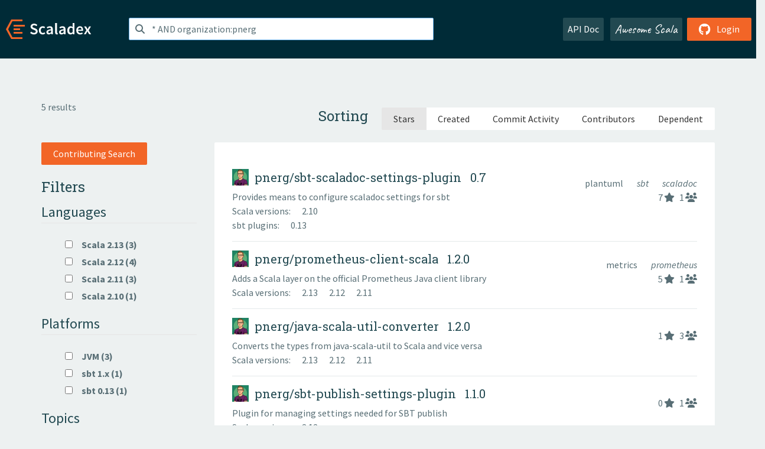

--- FILE ---
content_type: text/html; charset=UTF-8
request_url: https://index.scala-lang.org/pnerg
body_size: 3661
content:
<!DOCTYPE HTML>
<html lang="en">
  <head>
    <meta charset="utf-8">
    <meta http-equiv="X-UA-Compatible" content="IE=edge,chrome=1">
    <title>Search * AND organization:pnerg</title>
    <meta name="viewport" content="width=device-width, initial-scale=1.0">
    <!--meta name="description" content="Description...">
    <meta name="author" content="Author..."-->
    <link rel="search" type="application/opensearchdescription+xml" href="/assets/opensearch.xml" title="Search * AND organization:pnerg">
    <link rel="apple-touch-icon" sizes="180x180" href="/assets/img/apple-touch-icon.png">
    <link rel="icon" type="image/png" href="/assets/img/favicon-32x32.png" sizes="32x32">
    <link rel="icon" type="image/png" href="/assets/img/favicon-16x16.png" sizes="16x16">
    <link rel="manifest" href="/assets/img/manifest.json">
    <link rel="mask-icon" href="/assets/img/safari-pinned-tab.svg" color="#f26527">
    <link rel="shortcut icon" href="/assets/img/favicon.ico">
    <meta name="msapplication-config" content="/assets/img/browserconfig.xml">

    <link rel="stylesheet" href="/assets/lib/font-awesome/css/all.min.css">
    <link rel="stylesheet" href="/assets/lib/bootstrap-switch/css/bootstrap3/bootstrap-switch.css">
    <link rel="stylesheet" href="/assets/lib/bootstrap-select/css/bootstrap-select.css">
    <link rel="stylesheet" href="//cdnjs.cloudflare.com/ajax/libs/emojify.js/1.1.0/css/basic/emojify.min.css" />
    <link rel="stylesheet" type="text/css" href="/assets/css/main-8.css" />

    <!-- Chrome, Firefox OS and Opera -->
    <meta name="theme-color" content="#002b37">
    <!-- Windows Phone -->
    <meta name="msapplication-navbutton-color" content="#002b37">
    <!-- iOS Safari -->
    <meta name="apple-mobile-web-app-capable" content="yes">
    <meta name="apple-mobile-web-app-status-bar-style" content="black-translucent">

    
    
  </head>

  <body>
      <!--[if IE]>
        <script src="https://cdn.jsdelivr.net/html5shiv/3.7.2/html5shiv.min.js"></script>
        <script src="https://cdn.jsdelivr.net/respond/1.4.2/respond.min.js"></script>
      <![endif]-->
    <!-- Start coding here -->
    <header id="top">
        <nav>

          <div class="row">
            <div class="col-md-2">
                  <a href="/">
                      <img src="/assets/img/scaladex-brand.svg" alt="scaladex logo" class="logo">
                  </a>
              </div>
              <div class="col-md-5">
                
                  
<div class="has-feedback">
    <form action="/search" action="GET">
        <input autocomplete="off" autofocus
          
            value="* AND organization:pnerg"
          
          name="q" id="search" type="text" class="form-control"
          
            placeholder="Search "
          
          >
        
        

        

        

        
    </form>
    <span class="form-control-feedback"><i class="fa-solid fa-magnifying-glass"></i></span>
    <div class="autocomplete">
        <ul id="list-result"></ul>
    </div>
</div>

                
              </div>
              <div class="col-md-5">
                <div class="pull-right">
                  <a class="btn btn-default" href="/api/doc/">API Doc</a>
                  <a class="btn btn-default awesome" href="/awesome">Awesome Scala</a>
                  
                      <a class="btn btn-primary pull-right" href="/login">
                          <i class="fa-brands fa-github fa-lg" aria-hidden="true"></i> Login
                      </a>
                  
                </div>
              </div>
            </div>
        </nav>
    </header>
    
  <main id="container-search">
    <div class="container">
      

<div class="row">
  <div class="col-md-2">
    <div class="result-count">
      
        5 results
      
    </div>
  </div>
  <div class="col-md-10">
    <div class="order-by">
  <form action="/search" action="GET">
    <input type="hidden" name="q" value="* AND organization:pnerg">
    

    

    

    

    

    <h3>Sorting</h3>
    <div class="btn-group" role="group" aria-label="sorting">
      
        <button name="sort" value="stars" type="submit" 
          class="btn btn-default  active ">
          Stars
        </button>
      
        <button name="sort" value="created" type="submit" 
          class="btn btn-default ">
          Created
        </button>
      
        <button name="sort" value="commit-activity" type="submit" 
          class="btn btn-default ">
          Commit Activity
        </button>
      
        <button name="sort" value="contributors" type="submit" 
          class="btn btn-default ">
          Contributors
        </button>
      
        <button name="sort" value="dependent" type="submit" 
          class="btn btn-default ">
          Dependent
        </button>
      
    </div>
  </form>
</div>

  </div>
</div>
<div class="row">
  <div class="col-md-3">
    <div class="filters">
  <form action="/search" action="GET">
    
      <a class="btn btn-primary" href="/search?q=&contributingSearch=true">Contributing Search</a>
    
    <h3>Filters</h3>
    <fieldset>
      <legend>Languages</legend>
      <ul>
      
        <li>
          <label>
            <input type="checkbox" 
                    name="language" value="2.13" onclick="this.form.submit()">
            Scala 2.13 (3)
          </label>
        </li>
      
        <li>
          <label>
            <input type="checkbox" 
                    name="language" value="2.12" onclick="this.form.submit()">
            Scala 2.12 (4)
          </label>
        </li>
      
        <li>
          <label>
            <input type="checkbox" 
                    name="language" value="2.11" onclick="this.form.submit()">
            Scala 2.11 (3)
          </label>
        </li>
      
        <li>
          <label>
            <input type="checkbox" 
                    name="language" value="2.10" onclick="this.form.submit()">
            Scala 2.10 (1)
          </label>
        </li>
      
      </ul>
    </fieldset>
    <fieldset>
      <legend>Platforms</legend>
      <ul>
      
        <li>
          <label>
            <input type="checkbox" 
                    name="platform" value="jvm" onclick="this.form.submit()">
            JVM (3)
          </label>
        </li>
      
        <li>
          <label>
            <input type="checkbox" 
                    name="platform" value="sbt1" onclick="this.form.submit()">
            sbt 1.x (1)
          </label>
        </li>
      
        <li>
          <label>
            <input type="checkbox" 
                    name="platform" value="sbt0.13" onclick="this.form.submit()">
            sbt 0.13 (1)
          </label>
        </li>
      
      </ul>
    </fieldset>
    <fieldset>
      <legend>Topics</legend>
      <ul>
        
        <li>
          <label>
            <input type="checkbox" 
                   name="topic" value="consul" onclick="this.form.submit()">
            consul (1)
          </label>
        </li>
        
        <li>
          <label>
            <input type="checkbox" 
                   name="topic" value="leader-election" onclick="this.form.submit()">
            leader-election (1)
          </label>
        </li>
        
        <li>
          <label>
            <input type="checkbox" 
                   name="topic" value="metrics" onclick="this.form.submit()">
            metrics (1)
          </label>
        </li>
        
        <li>
          <label>
            <input type="checkbox" 
                   name="topic" value="plantuml" onclick="this.form.submit()">
            plantuml (1)
          </label>
        </li>
        
        <li>
          <label>
            <input type="checkbox" 
                   name="topic" value="prometheus" onclick="this.form.submit()">
            prometheus (1)
          </label>
        </li>
        
        <li>
          <label>
            <input type="checkbox" 
                   name="topic" value="sbt" onclick="this.form.submit()">
            sbt (1)
          </label>
        </li>
        
        <li>
          <label>
            <input type="checkbox" 
                   name="topic" value="scala" onclick="this.form.submit()">
            scala (1)
          </label>
        </li>
        
        <li>
          <label>
            <input type="checkbox" 
                   name="topic" value="scaladoc" onclick="this.form.submit()">
            scaladoc (1)
          </label>
        </li>
        
        <li>
          <label>
            <input type="checkbox" 
                   name="topic" value="semaphore" onclick="this.form.submit()">
            semaphore (1)
          </label>
        </li>
        
      </ul>
    </fieldset>

    <input type="hidden" name="q" value="* AND organization:pnerg">
    
  </form>
</div>

  </div>      
  <div class="col-md-9">
    <ol class="list-result box">
  
  <li class="item-list">
    <a href="/pnerg/sbt-scaladoc-settings-plugin">
      <div class="row">
        <div class="col-md-8">
          
            <div>
              <div class="header">
                
<img src="https://avatars.githubusercontent.com/u/11574031?v=4&amp;s=28" alt="project logo" loading="lazy">
                <h4>
                  pnerg/sbt-scaladoc-settings-plugin
                  
                    <span class="latest-version">&nbsp;&nbsp;0.7</span>
                  
                </h4>
              </div>
              
                
                  <p class="description emojify">Provides means to configure scaladoc settings for sbt</p>
                
              
              
                <div>
                  Scala versions:
                  
                    <span class="targets">2.10</span>
                  
                </div>
              

              

              

              
                <div>
                  sbt plugins:
                  
                    <span class="targets">0.13</span>
                  
                </div>
              

              
            </div>
          
        </div>
        <div class="col-md-4">
          <div class="stats">
            <div>
            
              
                
                  <span class="item-filter-tag">
                    <a href="/search?topic=plantuml">
                      plantuml
                    </a>
                  </span>
                
                  <span class="item-filter-tag">
                    <a href="/search?topic=sbt">
                      sbt
                    </a>
                  </span>
                
                  <span class="item-filter-tag">
                    <a href="/search?topic=scaladoc">
                      scaladoc
                    </a>
                  </span>
                
              
            
            </div>

            <div class="icons-container">
            
              
                <span>
                  <a class="stats-icon" data-toggle="tooltip" data-placement="bottom" title="Stars" href="#"><span>7</span> <i class="fa-solid fa-star"></i></a>
                </span>
              
              
              <span>
                <a class="stats-icon" data-toggle="tooltip" data-placement="bottom" title="Contributors" href="#"><span>1</span> <i class="fa-solid fa-users"></i></a>
              </span>
            
            </div>
          </div>
        </div>
      </div>
    </a>
  </li>
  
  <li class="item-list">
    <a href="/pnerg/prometheus-client-scala">
      <div class="row">
        <div class="col-md-8">
          
            <div>
              <div class="header">
                
<img src="https://avatars.githubusercontent.com/u/11574031?v=4&amp;s=28" alt="project logo" loading="lazy">
                <h4>
                  pnerg/prometheus-client-scala
                  
                    <span class="latest-version">&nbsp;&nbsp;1.2.0</span>
                  
                </h4>
              </div>
              
                
                  <p class="description emojify">Adds a Scala layer on the official Prometheus Java client library</p>
                
              
              
                <div>
                  Scala versions:
                  
                    <span class="targets">2.13</span>
                  
                    <span class="targets">2.12</span>
                  
                    <span class="targets">2.11</span>
                  
                </div>
              

              

              

              

              
            </div>
          
        </div>
        <div class="col-md-4">
          <div class="stats">
            <div>
            
              
                
                  <span class="item-filter-tag">
                    <a href="/search?topic=metrics">
                      metrics
                    </a>
                  </span>
                
                  <span class="item-filter-tag">
                    <a href="/search?topic=prometheus">
                      prometheus
                    </a>
                  </span>
                
              
            
            </div>

            <div class="icons-container">
            
              
                <span>
                  <a class="stats-icon" data-toggle="tooltip" data-placement="bottom" title="Stars" href="#"><span>5</span> <i class="fa-solid fa-star"></i></a>
                </span>
              
              
              <span>
                <a class="stats-icon" data-toggle="tooltip" data-placement="bottom" title="Contributors" href="#"><span>1</span> <i class="fa-solid fa-users"></i></a>
              </span>
            
            </div>
          </div>
        </div>
      </div>
    </a>
  </li>
  
  <li class="item-list">
    <a href="/pnerg/java-scala-util-converter">
      <div class="row">
        <div class="col-md-8">
          
            <div>
              <div class="header">
                
<img src="https://avatars.githubusercontent.com/u/11574031?v=4&amp;s=28" alt="project logo" loading="lazy">
                <h4>
                  pnerg/java-scala-util-converter
                  
                    <span class="latest-version">&nbsp;&nbsp;1.2.0</span>
                  
                </h4>
              </div>
              
                
                  <p class="description emojify">Converts the types from java-scala-util to Scala and vice versa</p>
                
              
              
                <div>
                  Scala versions:
                  
                    <span class="targets">2.13</span>
                  
                    <span class="targets">2.12</span>
                  
                    <span class="targets">2.11</span>
                  
                </div>
              

              

              

              

              
            </div>
          
        </div>
        <div class="col-md-4">
          <div class="stats">
            <div>
            
              
            
            </div>

            <div class="icons-container">
            
              
                <span>
                  <a class="stats-icon" data-toggle="tooltip" data-placement="bottom" title="Stars" href="#"><span>1</span> <i class="fa-solid fa-star"></i></a>
                </span>
              
              
              <span>
                <a class="stats-icon" data-toggle="tooltip" data-placement="bottom" title="Contributors" href="#"><span>3</span> <i class="fa-solid fa-users"></i></a>
              </span>
            
            </div>
          </div>
        </div>
      </div>
    </a>
  </li>
  
  <li class="item-list">
    <a href="/pnerg/sbt-publish-settings-plugin">
      <div class="row">
        <div class="col-md-8">
          
            <div>
              <div class="header">
                
<img src="https://avatars.githubusercontent.com/u/11574031?v=4&amp;s=28" alt="project logo" loading="lazy">
                <h4>
                  pnerg/sbt-publish-settings-plugin
                  
                    <span class="latest-version">&nbsp;&nbsp;1.1.0</span>
                  
                </h4>
              </div>
              
                
                  <p class="description emojify">Plugin for managing settings needed for SBT publish</p>
                
              
              
                <div>
                  Scala versions:
                  
                    <span class="targets">2.12</span>
                  
                </div>
              

              

              

              
                <div>
                  sbt plugins:
                  
                    <span class="targets">1.x</span>
                  
                </div>
              

              
            </div>
          
        </div>
        <div class="col-md-4">
          <div class="stats">
            <div>
            
              
            
            </div>

            <div class="icons-container">
            
              
                <span>
                  <a class="stats-icon" data-toggle="tooltip" data-placement="bottom" title="Stars" href="#"><span>0</span> <i class="fa-solid fa-star"></i></a>
                </span>
              
              
              <span>
                <a class="stats-icon" data-toggle="tooltip" data-placement="bottom" title="Contributors" href="#"><span>1</span> <i class="fa-solid fa-users"></i></a>
              </span>
            
            </div>
          </div>
        </div>
      </div>
    </a>
  </li>
  
  <li class="item-list">
    <a href="/pnerg/consul-recipes">
      <div class="row">
        <div class="col-md-8">
          
            <div>
              <div class="header">
                
<img src="https://avatars.githubusercontent.com/u/11574031?v=4&amp;s=28" alt="project logo" loading="lazy">
                <h4>
                  pnerg/consul-recipes
                  
                    <span class="latest-version">&nbsp;&nbsp;1.1.0</span>
                  
                </h4>
              </div>
              
                
                  <p class="description emojify">Implements the most common &quot;recipes&quot; on Consul such as leader election and semaphore</p>
                
              
              
                <div>
                  Scala versions:
                  
                    <span class="targets">2.13</span>
                  
                    <span class="targets">2.12</span>
                  
                    <span class="targets">2.11</span>
                  
                </div>
              

              

              

              

              
            </div>
          
        </div>
        <div class="col-md-4">
          <div class="stats">
            <div>
            
              
                
                  <span class="item-filter-tag">
                    <a href="/search?topic=consul">
                      consul
                    </a>
                  </span>
                
                  <span class="item-filter-tag">
                    <a href="/search?topic=leader-election">
                      leader-election
                    </a>
                  </span>
                
                  <span class="item-filter-tag">
                    <a href="/search?topic=scala">
                      scala
                    </a>
                  </span>
                
                  <span class="item-filter-tag">
                    <a href="/search?topic=semaphore">
                      semaphore
                    </a>
                  </span>
                
              
            
            </div>

            <div class="icons-container">
            
              
                <span>
                  <a class="stats-icon" data-toggle="tooltip" data-placement="bottom" title="Stars" href="#"><span>0</span> <i class="fa-solid fa-star"></i></a>
                </span>
              
              
              <span>
                <a class="stats-icon" data-toggle="tooltip" data-placement="bottom" title="Contributors" href="#"><span>2</span> <i class="fa-solid fa-users"></i></a>
              </span>
            
            </div>
          </div>
        </div>
      </div>
    </a>
  </li>
  
</ol>

    <nav>
  <ul class="pagination">
    
      

      
        
          <li class="active"><a href="#">1 <span class="sr-only">(current)</span></a></li>
        
      

      
    
  </ul>
</nav>

  </div>
</div>

    </div>
  </main>

    <footer id="bottom">
      <div class="container">
          <div class="footer-top row">
              <div class="col-md-3">
                  <ul>
                      <li><h5>Community</h5></li>
                      <li><a href="https://github.com/scalacenter/scaladex"><i class="fa-brands fa-github fa-lg"></i> Github</a></li>
                      <li><a href="https://discord.com/invite/scala"><i class="fab fa-discord fa-lg"></i> Discord</a></li>
                  </ul>
              </div>
              <div class="col-md-3">
                  <ul>
                      <li><h5>Contribute</h5></li>
                      <li><a href="https://github.com/scalacenter/scaladex/blob/main/CONTRIBUTING.md">Contribution Guide</a></li>
                      <li><a href="https://github.com/scalacenter/scaladex/issues/new">Report an Issue</a></li>
                  </ul>
              </div>
              <div class="col-md-3">
                  <ul>
                      <li><h5>Scaladex</h5></li>
                      <li><a href="https://github.com/scalacenter/scaladex/wiki/FAQ">FAQs</a></li>
                      <li><a href="https://scala-lang.org/conduct/">Code of Conduct</a></li>
                      <li><a href="https://github.com/scalacenter/scaladex?tab=BSD-3-Clause-1-ov-file">License</a></li>
                  </ul>
              </div>
          </div>
  
          <div class="footer-bottom row">
              <div class="col-md-4">
                  <p class="copyright text-center">Copyright © 2002-2026 École Polytechnique Fédérale Lausanne (EPFL) Lausanne, Switzerland</p>
              </div>
              <div class="col-md-6">
                  <!-- Empty column for alignment -->
              </div>
              <div class="col-md-2">
                  <a class="sponsors" href="https://scala.epfl.ch/"><img src="/assets/img/scala-center-logo.png" alt="powered by Scala Center"></a>
              </div>
          </div>
      </div>
  </footer>
  
    <!-- Coding End -->

    
        <script src="/assets/webclient-opt.js"></script>
    

    <script src="/assets/lib/jquery/jquery.min.js"></script>
    <script src="/assets/lib/bootstrap-sass/javascripts/bootstrap.min.js"></script>
    <script src="/assets/lib/bootstrap-select/js/bootstrap-select.min.js"></script>
    <script src="/assets/lib/select2/dist/js/select2.min.js"></script>
    <script src="/assets/lib/bootstrap-switch/js/bootstrap-switch.min.js"></script>
    <script src="//cdnjs.cloudflare.com/ajax/libs/emojify.js/1.1.0/js/emojify.js"></script>
    <script src="/assets/lib/chartjs/dist/chart.min.js"></script>
    <script src="/assets/lib/chartjs-adapter-date-fns/dist/chartjs-adapter-date-fns.bundle.min.js"></script>
    
      <script defer data-domain="index.scala-lang.org" src="https://plausible.scala-lang.org/js/script.js"></script>
    

    <script>
        // Tooltips
        $(function () {
          $('[data-toggle="tooltip"]').tooltip();
          $(".js-keywords-multiple").select2({tags: true});
          $(".js-stackoverflowtags-multiple").select2({tags: true});
          $('.edit-project input[type="checkbox"]').bootstrapSwitch();
          $('#stable-only').bootstrapSwitch({
            handleWidth: 30,
            labelWidth: 78,
            labelText: 'Stable Only',
            onSwitchChange: function(event, state){
              console.log(event)
              event.target.form.submit()
            }
          });
        });

        // Run client scalajs code (for instance, autocomplete)
        
          ScaladexClient.main();
        
    </script>
</body>
</html>

